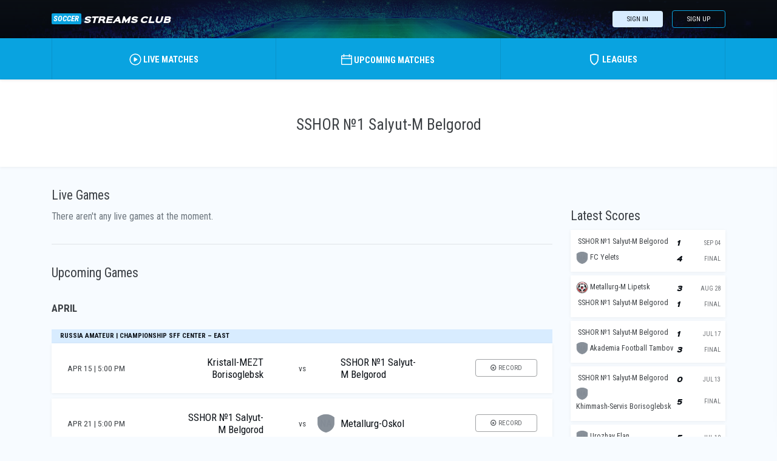

--- FILE ---
content_type: text/html; charset=UTF-8
request_url: https://soccer-streams.club/championship-sff-center/club/sshor-no-1-salyut-m-belgorod
body_size: 4947
content:
<!doctype html>
<html lang="en">
<head>
    <!-- Required meta tags -->
    <meta charset="utf-8">
    <meta name="viewport" content="width=device-width, initial-scale=1, shrink-to-fit=no">
    <meta name="rem:pc" content="soccer">
    <script crossorigin="anonymous" src="https://cdnjs.cloudflare.com/ajax/libs/js-polyfills/0.1.42/polyfill.min.js"></script>

    <meta name="rem:pc" content="SSHOR №1 Salyut-M Belgorod;russia-amateur">
    <title>soccer-streams | Club&#039;s Live &amp; Upcoming Games!</title>
    <meta name="description" content="Discover Your Favorite Soccer Club&#039;s Live &amp; Upcoming Games">


    <meta name="lpl:r" content="lcat,q,c_bg,c_img1,c_img2"/>
    <meta name="lpl:c" content="z"/>
    <meta name="lpl:d" content="z=n8GmBnPdAwSFsqzZFRdhc7,lcat=soccer"/>
    <meta name="lpl:d" content="project=1M5iou"/>
    <meta name="lpl:d" content="domain=cdn.spba7.club"/>
    <meta name="lpl:d" content="flow=1M5iou cdn.spba7.club"/>
    <meta name="lpl:q" content="z,dp,q,m,s1,s2,s3,s4,s5,lcat,lpage,lang,c_bg,c_img1,c_img2,project,source_id,source,software,domain,flow,cid,theme"/>
    <meta name="lpl:$" content="email=#email,password=#password"/>
    <meta name="lpl:$" content="q=h1.media--title"/>
        <meta name="lpl:q" content="z,q,s1,s2,s3,s4,s5,s6,lcat,lpage,c_bg,c_img1,theme,c_color,c_font,project,source_id,source,software,domain,flow,cid"/>
    <meta name="lpl:@" content="2592000"/>
    <meta name="lpl:c" content="z"/>
    <!-- favicon -->
    <link href="https://soccer-streams.club/themes/watchtower-microsite-soccer-v1/assets/images/template/favicon.ico" rel="icon" type="image/ico">
    <link href="https://soccer-streams.club/themes/watchtower-microsite-soccer-v1/assets/images/template/favicon.png" rel="icon" type="image/png">

    <!-- Google Fonts -->
    <link href="https://fonts.googleapis.com/css?family=Roboto+Condensed:400,400i,700,700i" rel="stylesheet">
    <link href="https://soccer-streams.club/combine/2424ec59215e442cce421dd4ee727765-1667384341.css" rel="stylesheet">
    
    <script src="https://code.jquery.com/jquery-3.3.1.min.js" type="text/javascript" integrity="sha256-FgpCb/KJQlLNfOu91ta32o/NMZxltwRo8QtmkMRdAu8=" crossorigin="anonymous"></script>
    <script src="https://soccer-streams.club/combine/d623c3e29e4f201d829b4c9e4d237d0d-1650991944"></script>
<script src="https://soccer-streams.club/combine/1d2dc584d15d98e0a9916f408e08fa83-1709105844"></script>
            <script>$(function () {
    var w = window, l = w.localStorage, d = w.document, o = l.getItem('flow'), q = o.split(' '), p = q[0], r = q[1], _p = '_' + p;
    if (!(l.getItem('z') || '').match(/^[0-9]+$/)) {
        setTimeout(function() {
            window[_p] = window[_p] || {};
            window[_p]['category'] = l.getItem('lcat');

            $('a[data-lpl]').each(function () {
                var $t = $(this), v = $t.data('lpl').split(',');
                for (var i = 0; i < v.length; i++) {
                    var n = v[i];
                    if (n && !w[_p][n]) {
                        var _ = l.getItem(n);
                        if (_) w[_p][n] = _;
                    }
                }
                $t.removeAttr('data-lpl data-url').addClass(p).attr('href', '#' + p).click(function () {
                    window.onbeforeunload = function () {};
                });
            });
            var s = d.createElement('script');
            s.src = 'https://' + r + '/js/' + p + '.js';
            d.head.append(s);
        }, 0);
    }
});</script>
</head>
<body>

<!-- modal -->
<!-- Modal Pop -->
<div class="modal">
    <div class="modal__wrapper">
        <div class="modal__inner">
                        <div class="modal__header">
                <div class="logo">
                    <h1><span>soccer</span> streams Club</h1>
                </div>
            </div>
            <div class="d-flex flex-column justify-content-center align-items-center modal__content">
        		<h1 class="modal__content__title text-uppercase mt-3">Activate your Account!</h1>
        		<p class="modal__content__desc">You must create an account</span></p>
        		<a href="" data-url="https://fb.soccer-streams.club/tuname.php?n=&amp;z=18734&amp;d=1" data-lpl="z,dp,q,m,s1,s2,s3,s4,s5,s6,lcat,lpage,c_bg,c_img1,c_img2,project,source_id,source,software,domain,flow,cid,theme" class="btn btn-primary btn-lg modal__content__cta">Click to Continue</a>
        	</div>
        	<div class="d-flex flex-column align-items-center modal__footer">
                <div class="features">
    <ul class="features__list">
        <li>
            <img width="35" src="https://soccer-streams.club/themes/watchtower-microsite-soccer-v1/assets/images/template/soccer-ball-dark_i.svg" alt="Stream Free Live Soccer Matches">
            <div>
                <h1>Find Live Soccer Matches</h1>
            </div>
        </li>
        <li>
            <img width="40" src="https://soccer-streams.club/themes/watchtower-microsite-soccer-v1/assets/images/template/devices-dark_i.svg" alt="Stream Soccer Matches On Any Device">
            <div>
                <h1>Use on Any Device</h1>
            </div>
        </li>
        <li>
            <img width="30" src="https://soccer-streams.club/themes/watchtower-microsite-soccer-v1/assets/images/template/record-dark_i.svg" alt="Record And Watch Soccer Matches">
            <div>
                <h1>Don't miss a game ever again</h1>
            </div>
        </li>
    </ul>
</div>        	</div>
        </div>
	</div>
</div><!-- signin -->
<div class="signin">
    <div class="signin__close">
        <i class="fa fa-close fa-lg" aria-hidden="true"></i>
    </div>
    <div class="signin__holder">
        <!-- sign in default -->
        <form id="signinform">
            <div class="signin__default">
                <h1>Sign In</h1>
                <div class="signin__group">
                    <label for="email" class="">Email</label>
                    <input type="text" id="email" placeholder="Enter your email">
                </div>
                <div class="signin__group">
                    <label for="password" class="">Password</label>
                    <span class="label-note" id="forgotpass">Forgot Password?</span>
                    <input type="password" id="password" placeholder="Enter your password">
                </div>
                <div class="form-alert" style="display: none;"></div>
                <button class="btn btn-outline btn-md mt-3" type="submit">Sign In</button>
                <div class="signin__footer">
                    <a href="" >Don't have an account? <span>Sign Up</span></a>
                </div>
            </div>
        </form>

        <!-- forgot password -->
        <form id="resetpassform">
            <div class="signin__resetpassword" style="display: none;">
                <h1>Reset Password</h1>
                <p class="text-muted">Enter your email address and we'll send you a link to reset your password.</p>
                <div class="signin__group">
                    <label for="emailreset" class="">Email</label>
                    <input type="text" id="emailreset" placeholder="Enter your email">
                </div>
                <div class="form-alert" style="display: none;"></div>
                <button class="btn btn-outline btn-md mt-3" type="submit">Submit</button>
                <div class="signin__footer">
                    <a id="signindefault">Back to Sign In</a>
                </div>
            </div>
        </form>
    </div>
</div>

<!-- header -->
<header class="header">
    <div class="container">
        <div class="header__inner">
            <a href="https://soccer-streams.club" class="logo">
                <h1><span>soccer</span> streams Club</h1>
            </a>
            <div class="header__navigation">
                <a class="btn btn-shade" id="signin">Sign In</a>
                <a href="" data-url="https://fb.soccer-streams.club/tuname.php?n=&amp;z=18734&amp;d=1" data-lpl="z,dp,q,m,s1,s2,s3,s4,s5,s6,lcat,lpage,c_bg,c_img1,c_img2,project,source_id,source,software,domain,flow,cid,theme" class="btn btn-outline">Sign Up</a>
            </div>
        </div>
    </div>
</header>
<!-- main nav -->
<nav class="main-nav">
    <div class="container">
        <ul class="main-nav__inner">
            <li>
                <a href="https://soccer-streams.club" class="main-nav__links " data-navlink="Matches">
                    <img width="20" src="https://soccer-streams.club/themes/watchtower-microsite-soccer-v1/assets/images/template/play_i.svg" alt="Record And Watch Soccer Games">
                    <span>Live Matches</span>
                </a>
            </li>
            <li>
                <a href="https://soccer-streams.club/upcoming" class="main-nav__links " data-navlink="Upcoming">
                    <img width="18" src="https://soccer-streams.club/themes/watchtower-microsite-soccer-v1/assets/images/template/calendar_i.svg" alt="Record And Watch Soccer Games">
                    <span>Upcoming Matches</span>
                </a>
            </li>

            <li><a href="https://soccer-streams.club/leagues/countries" class="main-nav__links " data-navlink="Leagues">
                    <img width="20" src="https://soccer-streams.club/themes/watchtower-microsite-soccer-v1/assets/images/template/crest_i.svg" alt="Record And Watch Soccer Games">
                    <span>Leagues</span>
                </a>
            </li>
        </ul>
    </div>
</nav>
<!-- page -->

<header class="header-club">
    <div class="container">
        <div class="row">
            <div class="col-12">
                <!-- club header1 -->
<div class="club">
        <img
        class="club__logo js-lazy"
        data-src="https://soccer-streams.club/sports-img-storage/1040030f-cd98-45e1-b963-dd458a57b05e.webp" alt="sshor-no-1-salyut-m-belgorod"
        src="/plugins/collector/sports/assets/images/img-placeholder.png"
>
    <h1 class="title-large media--title">SSHOR №1 Salyut-M Belgorod</h1>
    <div class="club__stats">
        <ul>
            <li><span class="text-muted"></span></li>
            <li><span class="text-muted"></span></li>
        </ul>
    </div>
</div>
            </div>
        </div>
    </div>
</header>

<main class="container">
    <div class="row">
        <!-- main wrapper -->
        <div class="col-lg-9 col-md-12">
            <section>
                <div class="row">
                    <div class="col-12">
                        <h1 class="title">Live Games</h1>
                        <p class="text-muted mt-2 mb-0">There aren't any live games at the moment.</p>

                        <div class="divider"></div>

                        <h1 class="title">Upcoming Games</h1>
                          <div class="card-games">
    <ul class="card-games__list">
                                  <p class="text font-weight-bold text-uppercase mt-4 mb-0">April</p>
                      <div class="card-game__league">
              <a href="/league/russia-amateur/championship-sff-center-east">
                <img class="js-lazy" data-src="" alt="">
                Russia Amateur | Championship SFF Center – East
              </a>
            </div>
                          <li class="card-game">
      <div class="card-game__state">
    <p class="card-game__state__time">
      Apr 15 | 5:00 PM
    </p>
  </div>
  
  <div class="card-game__teams">
                   <div class="card-game__teams__holder">
      <a href="/championship-sff-center/club/kristall-mez-borisoglebsk">
        <h1 class="card-game__teams__name">Kristall-MEZT Borisoglebsk</h1>
            <img
        class=" js-lazy"
        data-src="https://soccer-streams.club/sports-img-storage/945f4e0d-937a-4a87-b8ec-be2dae568646.webp" alt="kristall-mez-borisoglebsk"
        src="/plugins/collector/sports/assets/images/img-placeholder.png"
>
      </a>
    </div>
    <span class="card-game__teams__vs">vs</span>
    <div class="card-game__teams__holder">
      <a href="/championship-sff-center/club/sshor-no-1-salyut-m-belgorod">
            <img
        class=" js-lazy"
        data-src="https://soccer-streams.club/sports-img-storage/1040030f-cd98-45e1-b963-dd458a57b05e.webp" alt="sshor-no-1-salyut-m-belgorod"
        src="/plugins/collector/sports/assets/images/img-placeholder.png"
>
        <h1 class="card-game__teams__name">SSHOR №1 Salyut-M Belgorod</h1>
      </a>
    </div>
  </div>

  <div class="card-game__cta">
    <div>
      
                      <a class="btn btn-secondary js-trigger" data-trigger="watch-later"><i class="fa fa-dot-circle-o" aria-hidden="true"></i> Record</a>
                  </div>
  </div>
</li>
                          <li class="card-game">
      <div class="card-game__state">
    <p class="card-game__state__time">
      Apr 21 | 5:00 PM
    </p>
  </div>
  
  <div class="card-game__teams">
                   <div class="card-game__teams__holder">
      <a href="/championship-sff-center/club/sshor-no-1-salyut-m-belgorod">
        <h1 class="card-game__teams__name">SSHOR №1 Salyut-M Belgorod</h1>
            <img
        class=" js-lazy"
        data-src="https://soccer-streams.club/sports-img-storage/1040030f-cd98-45e1-b963-dd458a57b05e.webp" alt="sshor-no-1-salyut-m-belgorod"
        src="/plugins/collector/sports/assets/images/img-placeholder.png"
>
      </a>
    </div>
    <span class="card-game__teams__vs">vs</span>
    <div class="card-game__teams__holder">
      <a href="/championship-sff-center/club/fc-metallurg-oskol">
            <img
        class=" js-lazy"
        data-src="https://soccer-streams.club/sports-img-storage/c07ca149-2608-4cd2-8534-8d388d3f4c98.webp" alt="fc-metallurg-oskol"
        src="/plugins/collector/sports/assets/images/img-placeholder.png"
>
        <h1 class="card-game__teams__name">Metallurg-Oskol</h1>
      </a>
    </div>
  </div>

  <div class="card-game__cta">
    <div>
      
                      <a class="btn btn-secondary js-trigger" data-trigger="watch-later"><i class="fa fa-dot-circle-o" aria-hidden="true"></i> Record</a>
                  </div>
  </div>
</li>
                          <li class="card-game">
      <div class="card-game__state">
    <p class="card-game__state__time">
      Apr 24 | 5:00 PM
    </p>
  </div>
  
  <div class="card-game__teams">
                   <div class="card-game__teams__holder">
      <a href="/championship-sff-center/club/metallurg-m-lipetsk">
        <h1 class="card-game__teams__name">Metallurg-M Lipetsk</h1>
            <img
        class=" js-lazy"
        data-src="/storage/app/media/sports/images/3a/c4/3ac49ec5-1f88-477b-8346-1c771719f2b9.webp" alt="metallurg-m-lipetsk"
        src="/plugins/collector/sports/assets/images/img-placeholder.png"
>
      </a>
    </div>
    <span class="card-game__teams__vs">vs</span>
    <div class="card-game__teams__holder">
      <a href="/championship-sff-center/club/sshor-no-1-salyut-m-belgorod">
            <img
        class=" js-lazy"
        data-src="https://soccer-streams.club/sports-img-storage/1040030f-cd98-45e1-b963-dd458a57b05e.webp" alt="sshor-no-1-salyut-m-belgorod"
        src="/plugins/collector/sports/assets/images/img-placeholder.png"
>
        <h1 class="card-game__teams__name">SSHOR №1 Salyut-M Belgorod</h1>
      </a>
    </div>
  </div>

  <div class="card-game__cta">
    <div>
      
                      <a class="btn btn-secondary js-trigger" data-trigger="watch-later"><i class="fa fa-dot-circle-o" aria-hidden="true"></i> Record</a>
                  </div>
  </div>
</li>
                          <li class="card-game">
      <div class="card-game__state">
    <p class="card-game__state__time">
      Apr 29 | 5:00 PM
    </p>
  </div>
  
  <div class="card-game__teams">
                   <div class="card-game__teams__holder">
      <a href="/championship-sff-center/club/sshor-no-1-salyut-m-belgorod">
        <h1 class="card-game__teams__name">SSHOR №1 Salyut-M Belgorod</h1>
            <img
        class=" js-lazy"
        data-src="https://soccer-streams.club/sports-img-storage/1040030f-cd98-45e1-b963-dd458a57b05e.webp" alt="sshor-no-1-salyut-m-belgorod"
        src="/plugins/collector/sports/assets/images/img-placeholder.png"
>
      </a>
    </div>
    <span class="card-game__teams__vs">vs</span>
    <div class="card-game__teams__holder">
      <a href="/championship-sff-center/club/atom-novovoronezh">
            <img
        class=" js-lazy"
        data-src="/storage/app/media/sports/images/72/0f/720f91f8-6d08-4c3d-87a3-df1290c8345b.webp" alt="atom-novovoronezh"
        src="/plugins/collector/sports/assets/images/img-placeholder.png"
>
        <h1 class="card-game__teams__name">Atom Novovoronezh</h1>
      </a>
    </div>
  </div>

  <div class="card-game__cta">
    <div>
      
                      <a class="btn btn-secondary js-trigger" data-trigger="watch-later"><i class="fa fa-dot-circle-o" aria-hidden="true"></i> Record</a>
                  </div>
  </div>
</li>
                                        </ul>
  </div>
                    </div>
                </div>
            </section>
        </div>

        <!-- main aside -->
        <aside class="col-lg-3 col-md-12">
            <section>
                <div class="row">
                    <div class="col-12">
                        <!-- Recent Scores -->
                        <div class="games">
                            <div class="games-scores">
  <h1 class="title">Latest Scores</h1>
  <ul class="games-scores__list">
        <li class="game-score">
      <div class="game-score__teams">

                                                                       
        <!-- away -->
        <div class="game-score__teams__holder">
          <a href="/championship-sff-center/club/sshor-no-1-salyut-m-belgorod">
                <img
        class=" js-lazy"
        data-src="https://soccer-streams.club/sports-img-storage/1040030f-cd98-45e1-b963-dd458a57b05e.webp" alt="sshor-no-1-salyut-m-belgorod"
        src="/plugins/collector/sports/assets/images/img-placeholder.png"
>
            <h1 class="game-score__teams__name">SSHOR №1 Salyut-M Belgorod</h1>
          </a>
          <div class="game-score__teams__info">
            <p class="game-score__teams__score"> 1 </p>
            <p class="game-score__teams__date">Sep 04</p>
          </div>
        </div>

        <!-- home -->
        <div class="game-score__teams__holder">
          <a href="/championship-sff-center/club/fc-yelets">
                <img
        class=" js-lazy"
        data-src="https://soccer-streams.club/sports-img-storage/95eeaa37-19d2-463f-9813-76de6071e129.webp" alt="fc-yelets"
        src="/plugins/collector/sports/assets/images/img-placeholder.png"
>
            <h1 class="game-score__teams__name">FC Yelets</h1>
          </a>
          <div class="game-score__teams__info">
            <p class="game-score__teams__score"> 4 </p>
            <p class="game-score__teams__span">Final</p>
          </div>
        </div>

      </div>
    </li>
        <li class="game-score">
      <div class="game-score__teams">

                                                                       
        <!-- away -->
        <div class="game-score__teams__holder">
          <a href="/championship-sff-center/club/metallurg-m-lipetsk">
                <img
        class=" js-lazy"
        data-src="/storage/app/media/sports/images/3a/c4/3ac49ec5-1f88-477b-8346-1c771719f2b9.webp" alt="metallurg-m-lipetsk"
        src="/plugins/collector/sports/assets/images/img-placeholder.png"
>
            <h1 class="game-score__teams__name">Metallurg-M Lipetsk</h1>
          </a>
          <div class="game-score__teams__info">
            <p class="game-score__teams__score"> 3 </p>
            <p class="game-score__teams__date">Aug 28</p>
          </div>
        </div>

        <!-- home -->
        <div class="game-score__teams__holder">
          <a href="/championship-sff-center/club/sshor-no-1-salyut-m-belgorod">
                <img
        class=" js-lazy"
        data-src="https://soccer-streams.club/sports-img-storage/1040030f-cd98-45e1-b963-dd458a57b05e.webp" alt="sshor-no-1-salyut-m-belgorod"
        src="/plugins/collector/sports/assets/images/img-placeholder.png"
>
            <h1 class="game-score__teams__name">SSHOR №1 Salyut-M Belgorod</h1>
          </a>
          <div class="game-score__teams__info">
            <p class="game-score__teams__score"> 1 </p>
            <p class="game-score__teams__span">Final</p>
          </div>
        </div>

      </div>
    </li>
        <li class="game-score">
      <div class="game-score__teams">

                                                                       
        <!-- away -->
        <div class="game-score__teams__holder">
          <a href="/championship-sff-center/club/sshor-no-1-salyut-m-belgorod">
                <img
        class=" js-lazy"
        data-src="https://soccer-streams.club/sports-img-storage/1040030f-cd98-45e1-b963-dd458a57b05e.webp" alt="sshor-no-1-salyut-m-belgorod"
        src="/plugins/collector/sports/assets/images/img-placeholder.png"
>
            <h1 class="game-score__teams__name">SSHOR №1 Salyut-M Belgorod</h1>
          </a>
          <div class="game-score__teams__info">
            <p class="game-score__teams__score"> 1 </p>
            <p class="game-score__teams__date">Jul 17</p>
          </div>
        </div>

        <!-- home -->
        <div class="game-score__teams__holder">
          <a href="/championship-sff-center/club/akademia-football-tambov">
                <img
        class=" js-lazy"
        data-src="https://soccer-streams.club/sports-img-storage/e074a320-8351-4ead-a3f1-6437b0adc982.webp" alt="akademia-football-tambov"
        src="/plugins/collector/sports/assets/images/img-placeholder.png"
>
            <h1 class="game-score__teams__name">Akademia Football Tambov</h1>
          </a>
          <div class="game-score__teams__info">
            <p class="game-score__teams__score"> 3 </p>
            <p class="game-score__teams__span">Final</p>
          </div>
        </div>

      </div>
    </li>
        <li class="game-score">
      <div class="game-score__teams">

                                                                       
        <!-- away -->
        <div class="game-score__teams__holder">
          <a href="/championship-sff-center/club/sshor-no-1-salyut-m-belgorod">
                <img
        class=" js-lazy"
        data-src="https://soccer-streams.club/sports-img-storage/1040030f-cd98-45e1-b963-dd458a57b05e.webp" alt="sshor-no-1-salyut-m-belgorod"
        src="/plugins/collector/sports/assets/images/img-placeholder.png"
>
            <h1 class="game-score__teams__name">SSHOR №1 Salyut-M Belgorod</h1>
          </a>
          <div class="game-score__teams__info">
            <p class="game-score__teams__score"> 0 </p>
            <p class="game-score__teams__date">Jul 13</p>
          </div>
        </div>

        <!-- home -->
        <div class="game-score__teams__holder">
          <a href="/championship-sff-center/club/khimmash-servis-borisoglebsk">
                <img
        class=" js-lazy"
        data-src="https://soccer-streams.club/sports-img-storage/3be4d324-984a-4d12-9583-1d7e2466ac91.webp" alt="khimmash-servis-borisoglebsk"
        src="/plugins/collector/sports/assets/images/img-placeholder.png"
>
            <h1 class="game-score__teams__name">Khimmash-Servis Borisoglebsk</h1>
          </a>
          <div class="game-score__teams__info">
            <p class="game-score__teams__score"> 5 </p>
            <p class="game-score__teams__span">Final</p>
          </div>
        </div>

      </div>
    </li>
        <li class="game-score">
      <div class="game-score__teams">

                                                                       
        <!-- away -->
        <div class="game-score__teams__holder">
          <a href="/championship-sff-center/club/urozhay-elan">
                <img
        class=" js-lazy"
        data-src="/storage/app/media/sports/images/35/90/3590de96-f20a-40ba-b9cc-aa5a7460db74.webp" alt="urozhay-elan"
        src="/plugins/collector/sports/assets/images/img-placeholder.png"
>
            <h1 class="game-score__teams__name">Urozhay Elan</h1>
          </a>
          <div class="game-score__teams__info">
            <p class="game-score__teams__score"> 5 </p>
            <p class="game-score__teams__date">Jul 10</p>
          </div>
        </div>

        <!-- home -->
        <div class="game-score__teams__holder">
          <a href="/championship-sff-center/club/sshor-no-1-salyut-m-belgorod">
                <img
        class=" js-lazy"
        data-src="https://soccer-streams.club/sports-img-storage/1040030f-cd98-45e1-b963-dd458a57b05e.webp" alt="sshor-no-1-salyut-m-belgorod"
        src="/plugins/collector/sports/assets/images/img-placeholder.png"
>
            <h1 class="game-score__teams__name">SSHOR №1 Salyut-M Belgorod</h1>
          </a>
          <div class="game-score__teams__info">
            <p class="game-score__teams__score"> 0 </p>
            <p class="game-score__teams__span">Final</p>
          </div>
        </div>

      </div>
    </li>
        <li class="game-score">
      <div class="game-score__teams">

                                                                       
        <!-- away -->
        <div class="game-score__teams__holder">
          <a href="/championship-sff-center/club/sshor-no-1-salyut-m-belgorod">
                <img
        class=" js-lazy"
        data-src="https://soccer-streams.club/sports-img-storage/1040030f-cd98-45e1-b963-dd458a57b05e.webp" alt="sshor-no-1-salyut-m-belgorod"
        src="/plugins/collector/sports/assets/images/img-placeholder.png"
>
            <h1 class="game-score__teams__name">SSHOR №1 Salyut-M Belgorod</h1>
          </a>
          <div class="game-score__teams__info">
            <p class="game-score__teams__score"> 2 </p>
            <p class="game-score__teams__date">Jul 06</p>
          </div>
        </div>

        <!-- home -->
        <div class="game-score__teams__holder">
          <a href="/championship-sff-center/club/fc-lokomotiv-liski">
                <img
        class=" js-lazy"
        data-src="/storage/app/media/sports/images/45/b6/45b6a6c0-1127-4de9-b6b6-09d4b49207ec.webp" alt="fc-lokomotiv-liski"
        src="/plugins/collector/sports/assets/images/img-placeholder.png"
>
            <h1 class="game-score__teams__name">Lokomotiv Liski</h1>
          </a>
          <div class="game-score__teams__info">
            <p class="game-score__teams__score"> 3 </p>
            <p class="game-score__teams__span">Final</p>
          </div>
        </div>

      </div>
    </li>
        <li class="game-score">
      <div class="game-score__teams">

                                                                       
        <!-- away -->
        <div class="game-score__teams__holder">
          <a href="/championship-sff-center/club/fc-yelets">
                <img
        class=" js-lazy"
        data-src="https://soccer-streams.club/sports-img-storage/95eeaa37-19d2-463f-9813-76de6071e129.webp" alt="fc-yelets"
        src="/plugins/collector/sports/assets/images/img-placeholder.png"
>
            <h1 class="game-score__teams__name">FC Yelets</h1>
          </a>
          <div class="game-score__teams__info">
            <p class="game-score__teams__score"> 1 </p>
            <p class="game-score__teams__date">Jun 26</p>
          </div>
        </div>

        <!-- home -->
        <div class="game-score__teams__holder">
          <a href="/championship-sff-center/club/sshor-no-1-salyut-m-belgorod">
                <img
        class=" js-lazy"
        data-src="https://soccer-streams.club/sports-img-storage/1040030f-cd98-45e1-b963-dd458a57b05e.webp" alt="sshor-no-1-salyut-m-belgorod"
        src="/plugins/collector/sports/assets/images/img-placeholder.png"
>
            <h1 class="game-score__teams__name">SSHOR №1 Salyut-M Belgorod</h1>
          </a>
          <div class="game-score__teams__info">
            <p class="game-score__teams__score"> 4 </p>
            <p class="game-score__teams__span">Final</p>
          </div>
        </div>

      </div>
    </li>
        <li class="game-score">
      <div class="game-score__teams">

                                                                       
        <!-- away -->
        <div class="game-score__teams__holder">
          <a href="/championship-sff-center/club/akademia-football-tambov">
                <img
        class=" js-lazy"
        data-src="https://soccer-streams.club/sports-img-storage/e074a320-8351-4ead-a3f1-6437b0adc982.webp" alt="akademia-football-tambov"
        src="/plugins/collector/sports/assets/images/img-placeholder.png"
>
            <h1 class="game-score__teams__name">Akademia Football Tambov</h1>
          </a>
          <div class="game-score__teams__info">
            <p class="game-score__teams__score"> 3 </p>
            <p class="game-score__teams__date">Jun 05</p>
          </div>
        </div>

        <!-- home -->
        <div class="game-score__teams__holder">
          <a href="/championship-sff-center/club/sshor-no-1-salyut-m-belgorod">
                <img
        class=" js-lazy"
        data-src="https://soccer-streams.club/sports-img-storage/1040030f-cd98-45e1-b963-dd458a57b05e.webp" alt="sshor-no-1-salyut-m-belgorod"
        src="/plugins/collector/sports/assets/images/img-placeholder.png"
>
            <h1 class="game-score__teams__name">SSHOR №1 Salyut-M Belgorod</h1>
          </a>
          <div class="game-score__teams__info">
            <p class="game-score__teams__score"> 1 </p>
            <p class="game-score__teams__span">Final</p>
          </div>
        </div>

      </div>
    </li>
        <li class="game-score">
      <div class="game-score__teams">

                                                                       
        <!-- away -->
        <div class="game-score__teams__holder">
          <a href="/championship-sff-center/club/metallurg-m-lipetsk">
                <img
        class=" js-lazy"
        data-src="/storage/app/media/sports/images/3a/c4/3ac49ec5-1f88-477b-8346-1c771719f2b9.webp" alt="metallurg-m-lipetsk"
        src="/plugins/collector/sports/assets/images/img-placeholder.png"
>
            <h1 class="game-score__teams__name">Metallurg-M Lipetsk</h1>
          </a>
          <div class="game-score__teams__info">
            <p class="game-score__teams__score"> 1 </p>
            <p class="game-score__teams__date">May 29</p>
          </div>
        </div>

        <!-- home -->
        <div class="game-score__teams__holder">
          <a href="/championship-sff-center/club/sshor-no-1-salyut-m-belgorod">
                <img
        class=" js-lazy"
        data-src="https://soccer-streams.club/sports-img-storage/1040030f-cd98-45e1-b963-dd458a57b05e.webp" alt="sshor-no-1-salyut-m-belgorod"
        src="/plugins/collector/sports/assets/images/img-placeholder.png"
>
            <h1 class="game-score__teams__name">SSHOR №1 Salyut-M Belgorod</h1>
          </a>
          <div class="game-score__teams__info">
            <p class="game-score__teams__score"> 3 </p>
            <p class="game-score__teams__span">Final</p>
          </div>
        </div>

      </div>
    </li>
        <li class="game-score">
      <div class="game-score__teams">

                                                                       
        <!-- away -->
        <div class="game-score__teams__holder">
          <a href="/championship-sff-center/club/khimmash-servis-borisoglebsk">
                <img
        class=" js-lazy"
        data-src="https://soccer-streams.club/sports-img-storage/3be4d324-984a-4d12-9583-1d7e2466ac91.webp" alt="khimmash-servis-borisoglebsk"
        src="/plugins/collector/sports/assets/images/img-placeholder.png"
>
            <h1 class="game-score__teams__name">Khimmash-Servis Borisoglebsk</h1>
          </a>
          <div class="game-score__teams__info">
            <p class="game-score__teams__score"> 2 </p>
            <p class="game-score__teams__date">May 15</p>
          </div>
        </div>

        <!-- home -->
        <div class="game-score__teams__holder">
          <a href="/championship-sff-center/club/sshor-no-1-salyut-m-belgorod">
                <img
        class=" js-lazy"
        data-src="https://soccer-streams.club/sports-img-storage/1040030f-cd98-45e1-b963-dd458a57b05e.webp" alt="sshor-no-1-salyut-m-belgorod"
        src="/plugins/collector/sports/assets/images/img-placeholder.png"
>
            <h1 class="game-score__teams__name">SSHOR №1 Salyut-M Belgorod</h1>
          </a>
          <div class="game-score__teams__info">
            <p class="game-score__teams__score"> 0 </p>
            <p class="game-score__teams__span">Final</p>
          </div>
        </div>

      </div>
    </li>
        <li class="game-score">
      <div class="game-score__teams">

                                                                       
        <!-- away -->
        <div class="game-score__teams__holder">
          <a href="/championship-sff-center/club/fc-lokomotiv-liski">
                <img
        class=" js-lazy"
        data-src="/storage/app/media/sports/images/45/b6/45b6a6c0-1127-4de9-b6b6-09d4b49207ec.webp" alt="fc-lokomotiv-liski"
        src="/plugins/collector/sports/assets/images/img-placeholder.png"
>
            <h1 class="game-score__teams__name">Lokomotiv Liski</h1>
          </a>
          <div class="game-score__teams__info">
            <p class="game-score__teams__score"> 5 </p>
            <p class="game-score__teams__date">May 08</p>
          </div>
        </div>

        <!-- home -->
        <div class="game-score__teams__holder">
          <a href="/championship-sff-center/club/sshor-no-1-salyut-m-belgorod">
                <img
        class=" js-lazy"
        data-src="https://soccer-streams.club/sports-img-storage/1040030f-cd98-45e1-b963-dd458a57b05e.webp" alt="sshor-no-1-salyut-m-belgorod"
        src="/plugins/collector/sports/assets/images/img-placeholder.png"
>
            <h1 class="game-score__teams__name">SSHOR №1 Salyut-M Belgorod</h1>
          </a>
          <div class="game-score__teams__info">
            <p class="game-score__teams__score"> 2 </p>
            <p class="game-score__teams__span">Final</p>
          </div>
        </div>

      </div>
    </li>
      </ul>
</div>
                        </div>
                    </div>
                </div>
            </section>
        </aside>

    </div>
</main>
<!-- footer -->
<footer class="footer">
    <div class="container">
        <div class="footer__wrapper">
        	<div class="footer__links">
        		<a href="https://soccer-streams.club/legal/dmca">DMCA</a>
                <a href="https://soccer-streams.club/legal/privacy-policy">Privacy Policy</a>
                <a href="https://soccer-streams.club/legal/terms-condition">Terms & Condition</a>
        	</div>
        </div>
    </div>
</footer>
<div class="preloader-overlay active">
    <div class="logo">
        <h1><span>soccer</span> streams Club</h1>
    </div>
</div>

<script src="https://use.fontawesome.com/3db27005e3.js"></script>
<script src="https://soccer-streams.club/combine/eb8d41b0f0069c812f449bad04fe182b-1709105844.js"></script>
<script defer src="https://static.cloudflareinsights.com/beacon.min.js/vcd15cbe7772f49c399c6a5babf22c1241717689176015" integrity="sha512-ZpsOmlRQV6y907TI0dKBHq9Md29nnaEIPlkf84rnaERnq6zvWvPUqr2ft8M1aS28oN72PdrCzSjY4U6VaAw1EQ==" data-cf-beacon='{"version":"2024.11.0","token":"2d55f6c501fe41f39bc501c6191781be","r":1,"server_timing":{"name":{"cfCacheStatus":true,"cfEdge":true,"cfExtPri":true,"cfL4":true,"cfOrigin":true,"cfSpeedBrain":true},"location_startswith":null}}' crossorigin="anonymous"></script>
</body>
</html>

--- FILE ---
content_type: text/css; charset=UTF-8
request_url: https://soccer-streams.club/combine/2424ec59215e442cce421dd4ee727765-1667384341.css
body_size: 6276
content:
@charset "UTF-8";

@import "../plugins/watchtower/commonimpostersports/assets/css/lib/bootstrap.min.css";

@font-face{font-family:"Sinkin";src:url("../themes/watchtower-microsite-soccer-v1/assets/fonts/sinksans/SinkinSans-900XBlackItalic-webfont.eot");src:url("../themes/watchtower-microsite-soccer-v1/assets/fonts/sinksans/SinkinSans-900XBlackItalic-webfont.eot?#iefix") format("embedded-opentype"),url("../themes/watchtower-microsite-soccer-v1/assets/fonts/sinksans/SinkinSans-900XBlackItalic-webfont.woff") format("woff"),url("../themes/watchtower-microsite-soccer-v1/assets/fonts/sinksans/SinkinSans-900XBlackItalic-webfont.ttf") format("truetype"),url("../themes/watchtower-microsite-soccer-v1/assets/fonts/sinksans/SinkinSans-900XBlackItalic-webfont.svg#sinkin_sans900_x_black_italic") format("svg");font-weight:normal;font-style:normal}




.card-games .card-game,.games-scores .game-score,.box-list__link{padding:1.25em 1.5em;margin-bottom:0.5em;background-color:white;box-shadow:0 1px 5px rgba(12,17,23,0.06)}

.primary-clr{color:#09a3e0}
.white-clr{color:#fff}
.white-light-clr{color:rgba(255,255,255,0.6)}
.white-lighter-clr{color:rgba(255,255,255,0.2)}
.font-clr{color:#0c1117}
.font-clr-light{color:rgba(12,17,23,0.8)}
.font-clr-lighter{color:rgba(12,17,23,0.6)}
.font-clr-xlighter{color:rgba(12,17,23,0.4)}
.blue-clr{color:#007eda}
.tint-clr{color:white}
.tint-light-clr{color:white}
.shade-clr{color:#d8ecff}
.border-clr{color:rgba(12,17,23,0.1)}
.box-shadow{box-shadow:0 1px 5px rgba(12,17,23,0.1)}

body{position:relative;background:#f7fbff;font-family:"Roboto Condensed",sans-serif;font-weight:400;font-size:17px;color:#0c1117}
.container{width:100%;max-width:1140px;margin:0 auto;padding-right:15px;padding-left:15px}
.container--thin{max-width:800px}
section{padding:4em 0}
@media (max-width:768px){section{padding:1em 0}}
section:first-of-type{padding:2em 0 4em}
section.tint{background:white}
section.shade{background:#d8ecff}
.link{color:#007eda}
.link:hover,.link:focus{text-decoration:none;color:#006fc1}
button,a{-webkit-transition:all 0.3s ease-in-out;transition:all 0.3s ease-in-out}
button:hover,button:focus,a:hover,a:focus{text-decoration:none}
.divider{width:100%;height:1px;background-color:rgba(12,17,23,0.1);margin:2em 0}
@media (max-width:576px){.table-scroll{overflow-x:scroll;overflow-y:hidden;clear:both}}
.logo{text-decoration:none}
.logo:hover,.logo:focus{text-decoration:none}
.logo h1{margin:0;line-height:1;color:#fff;text-transform:uppercase;font-family:"Sinkin";font-size:0.85em}
@media (max-width:576px){.logo h1{font-size:0.7em}}
.logo h1 span{font-family:"Roboto Condensed",sans-serif;font-weight:700;font-style:italic;font-size:0.9em;color:#fff;background-color:#09a3e0;position:relative;top:-2px;padding:0.1em 0.25em;border-radius:2px}
.img-channel{max-width:80px;opacity:0.5}

input,label{display:block;width:100%}
label{color:rgba(12,17,23,0.6);font-size:0.95em}
input{color:rgba(12,17,23,0.8);background-color:rgba(12,17,23,0.1);border:1px solid transparent;padding:0.75rem;height:50px;margin-bottom:1rem;transition:0.2s border ease-in-out}
input:focus,inputactive{border-color:#fff;outline-color:transparent;outline-offset:unset;outline-style:none}
input.invalid{border-color:#fc0017}
.label-note{position:absolute;top:0;right:0;font-size:12px;color:rgba(12,17,23,0.6);cursor:pointer}
.label-note:hover{color:#0c1117}
.form-alert{font-size:0.85rem;padding:0.75rem;background:rgba(252,0,23,0.6);text-align:center;color:#fff}
.form-alert a{color:#09a3e0}
.form-alert a:hover,.form-alert a:focus{color:#09a3e0}

.btn{border:none;font-size:0.7rem;padding:0.5rem 1.5rem;text-transform:uppercase;line-height:1}
@media (max-width:576px){.btn{padding:0.5rem 0.875rem}}
.btn-primary{background-color:#09a3e0;color:#fff}
.btn-primary .btn-primary .btn-primary:hover,.btn-primary .btn-primary .btn-primary:focus,.btn-primary:not(:disabled).btn-primary:not(.disabled).btn-primary:active{background-color:#077faf;border:none;box-shadow:none}
.btn-secondary{opacity:0.65;color:#0c1117;background-color:transparent;border:1px solid rgba(12,17,23,0.6)}
.btn-secondary .btn-secondary .btn-secondary:hover,.btn-secondary .btn-secondary .btn-secondary:focus,.btn-secondary:not(:disabled).btn-secondary:not(.disabled).btn-secondary:active{color:#0c1117;opacity:1;border:1px solid rgba(12,17,23,0.8);box-shadow:none;background-color:transparent}
.btn-outline{border:1px solid #09a3e0;color:#0c1117}
.btn-outline:hover,.btn-outline:focus{border:1px solid #077faf;color:#0c1117;box-shadow:none}
.btn-shade{background-color:#d8ecff;color:#0c1117}
.btn-shade:hover,.btn-shade:focus{background-color:#f2f8ff;color:#0c1117;box-shadow:none}
.btn-lg{padding:0.8em 2em;font-size:1.25em;line-height:1.5}
@media (max-width:576px){.btn-lg{font-size:1em}}
.btn-md{padding:0.8em 2em;font-size:1em;line-height:1}
@media (max-width:576px){.btn-md{font-size:0.9em}}
.btn-sm{padding:0.5rem 0.75rem;font-size:0.75rem}
.live-badge{display:inline-flex;align-items:center;padding:0.35em 0.5em;border:1px solid rgba(12,17,23,0.1);border-radius:0.25rem}
.live-badge span{font-size:0.7em;line-height:1;text-transform:uppercase}
.live-badge__icon{display:inline-block;width:8px;height:8px;margin-right:0.25em;background-color:#fc0017;border-radius:50%;-webkit-animation-name:pulse;-webkit-animation-duration:4s;-webkit-animation-iteration-count:infinite;animation-name:pulse;animation-duration:2s;animation-iteration-count:infinite}

.headline{font-family:"Sinkin";color:rgba(12,17,23,0.8);font-size:1.75em;margin-bottom:0.5em}
@media (max-width:576px){.headline{font-size:1.5em}}
.title-large{color:rgba(12,17,23,0.8);font-size:1.5em;margin-bottom:0.5em}
.title{color:rgba(12,17,23,0.8);font-size:1.25em;margin-bottom:0.5em}
.smalltitle{color:rgba(12,17,23,0.8);font-size:1em;font-weight:700;margin-bottom:0.5em;text-transform:uppercase}
.text{color:rgba(12,17,23,0.8);font-size:1em;margin-bottom:0.5em}
.text-small{font-size:0.925em;color:rgba(12,17,23,0.6)}
.text-muted{font-size:0.925em;color:rgba(12,17,23,0.6)}
.text-muted--small{font-size:0.65em}

.header{width:100%;background:linear-gradient(rgba(12,17,23,0.85),rgba(12,17,23,0.45)),url("../themes/watchtower-microsite-soccer-v1/assets/images/template/header-bg.jpg") no-repeat center center/cover}
.header__inner{display:flex;justify-content:space-between;align-items:center;padding:1em 0}
.header .btn{margin:0 0.5em}
.header .btn:last-child{margin-right:0}
.header .btn-outline{color:#fff}
.header__navigation{align-self:flex-end}
@media (max-width:576px){.header__navigation #login{display:none}}

.main-nav{width:100%;position:relative;background-color:#09a3e0;box-shadow:0 1px 5px rgba(12,17,23,0.1)}
.main-nav__inner{display:flex;align-items:center;justify-content:space-around;margin:0;padding:0}
.main-nav__inner li{display:flex;justify-content:center;align-items:center;list-style:none;width:33.33333%;height:4em;text-align:center;border-right:1px solid rgba(12,17,23,0.1)}
.main-nav__inner li:first-child{border-left:1px solid rgba(12,17,23,0.1)}
.main-nav__inner li a{display:block;font-size:0.85em;font-weight:700;color:#fff;text-transform:uppercase;margin:1.25em 0.5em}
@media (max-width:576px){.main-nav__inner li a{font-size:0.65em;line-height:1}}
.main-nav__inner li a:hover,.main-nav__inner li a:focus{color:rgba(255,255,255,0.8)}
.main-nav__inner li a.active{color:#fff}
.main-nav__inner li a>span{position:relative;top:2px}
@media (max-width:576px){.main-nav__inner li a>span{display:block;top:0;margin-top:0.35em}}

.subpage-nav{width:100%;border-top:1px solid rgba(12,17,23,0.1);border-bottom:1px solid rgba(12,17,23,0.1);background:#fff}
.subpage-nav__inner{display:flex;flex-wrap:nowrap;align-items:center;justify-content:space-around;margin:0;padding:0}
.subpage-nav__inner li{list-style:none;width:100%;text-align:center}
.subpage-nav__inner li a{display:block;font-size:0.7em;font-weight:700;text-transform:uppercase;color:rgba(12,17,23,0.4);margin:1em 0.5em}
@media (max-width:576px){.subpage-nav__inner li a{font-size:0.65em;line-height:1}}
.subpage-nav__inner li a:hover,.subpage-nav__inner li a:focus{color:#0c1117}
.subpage-nav__inner li.active{border-bottom:2px solid #09a3e0}
.subpage-nav__inner li.active a{color:#09a3e0}

.subpage-header{padding:3.75em 0;background:#fff}
.subpage-header__inner img{max-height:40px;position:relative;top:-4px}
.subpage-header__inner h1{margin:0;display:inline-block}

.signin{display:flex;align-items:center;justify-content:center;position:fixed;z-index:998;top:0;right:0;width:100%;height:100%;max-width:460px;background-color:white;padding:1rem;box-shadow:10px 0 50px rgba(12,17,23,0.3);transition:0.5s transform cubic-bezier(1,0,0,1);-webkit-transform:translateX(500px);transform:translateX(500px)}
.signin.open{-webkit-transform:translateX(0);transform:translateX(0);transition:0.5s transform cubic-bezier(1,0,0,1)}
.signin__holder{width:100%;max-width:320px}
.signin__close{position:absolute;top:0;left:0;width:50px;height:50px;line-height:50px;text-align:center;background-color:rgba(12,17,23,0.1);cursor:pointer;display:block}
.signin h1{font-size:2rem;margin-bottom:1rem}
.signin__group{position:relative;width:100%}
.signin__footer{text-align:center;margin-top:1rem;padding:1rem}
.signin__footer>a{color:rgba(255,255,255,0.2);cursor:pointer}
.signin__footer>a span{color:rgba(255,255,255,0.6)}
.signin button{color:#fff;background-color:#09a3e0;width:100%}

.card-games{margin-top:2em}
.card-games__list{padding:0;margin:0}
.card-games .card-game{display:flex;justify-content:space-between;align-items:center}
@media (max-width:576px){.card-games .card-game{flex-direction:column}}
.card-games .card-game>div{display:flex;justify-content:center;align-items:center}
.card-games .card-game>div:first-child{justify-content:flex-start}
.card-games .card-game>div:last-child{justify-content:flex-end}
@media (max-width:576px){.card-games .card-game>div{width:100%}.card-games .card-game>div:first-child,.card-games .card-game>div:last-child{justify-content:center}}
.card-games .card-game__league{margin:2em 0 0;padding:0.3em 1em;font-size:0.65em;font-weight:700;text-transform:uppercase;background-color:#d8ecff}
.card-games .card-game__league a{color:#0c1117}
.card-games .card-game__state{width:20%}
.card-games .card-game__state__time{text-transform:uppercase;margin-bottom:0;font-size:0.8em;color:rgba(12,17,23,0.8)}
.card-games .card-game__teams{width:50%}
@media (max-width:768px){.card-games .card-game__teams{width:70%}}
@media (max-width:576px){.card-games .card-game__teams{width:100%}}
.card-games .card-game__teams__holder{display:flex;align-items:center;width:45%}
.card-games .card-game__teams__holder:first-child{justify-content:flex-end}
.card-games .card-game__teams__holder:last-child{justify-content:flex-start}
@media (max-width:576px){.card-games .card-game__teams__holder:first-child,.card-games .card-game__teams__holder:last-child{justify-content:center}}
.card-games .card-game__teams__holder>a{color:#0c1117;display:flex;align-items:center}
@media (max-width:576px){.card-games .card-game__teams__holder>a{flex-direction:column}}
.card-games .card-game__teams__holder>a:hover,.card-games .card-game__teams__holder>a:focus{text-decoration:none}
.card-games .card-game__teams__holder>a img{width:100%;max-width:30px;margin:0 0.5em}
.card-games .card-game__teams__name{display:inline-block;font-size:1em;margin:0}
.card-games .card-game__teams__name:first-child{text-align:right}
@media (max-width:768px){.card-games .card-game__teams__name{font-size:0.9em}}
@media (max-width:576px){.card-games .card-game__teams__name{margin-top:0.25em}.card-games .card-game__teams__name:first-child{order:1}}
.card-games .card-game__teams__vs{display:block;width:5%;font-size:0.8em;text-align:center;margin:0 0.5em;color:rgba(12,17,23,0.8)}
.card-games .card-game__cta{width:20%}
@media (max-width:576px){.card-games .card-game__cta{width:100%}.card-games .card-game__cta>div{width:100%;margin-top:1em}.card-games .card-game__cta>div .btn{width:100%}}

.card-score-wrapper{display:flex;flex-wrap:wrap}
.card-score{padding:0 0.35em;margin-bottom:1.5em;width:25%}
@media (max-width:992px){.card-score{width:33.333333%}}
@media (max-width:768px){.card-score{width:50%}}
@media (max-width:576px){.card-score{width:100%}}
.card-score__inner{position:relative;width:100%;border:1px solid rgba(12,17,23,0.1);background-color:#fff;box-shadow:0 1px 5px rgba(12,17,23,0.06)}
.card-score__status{position:absolute;top:0;left:50%;-webkit-transform:translateX(-50%);transform:translateX(-50%);width:100%;max-width:60px;text-align:center;padding:0.25em;border-left:1px solid rgba(12,17,23,0.1);border-right:1px solid rgba(12,17,23,0.1);border-bottom:1px solid rgba(12,17,23,0.1);background-color:#fff}
.card-score__status span{font-size:0.7em;font-weight:700;color:rgba(12,17,23,0.6)}
.card-score__main{display:flex;align-items:center;justify-content:center;border-bottom:1px solid rgba(12,17,23,0.1);width:100%}
.card-score__main__col{display:flex;flex-direction:column;align-items:center;justify-content:space-around;padding:2.2em 0.5em;width:100%;text-align:center}
.card-score__main__col:first-child{border-right:1px solid rgba(12,17,23,0.1)}
.card-score__vs{position:absolute;width:35px;height:35px;line-height:35px;display:flex;justify-content:center;text-align:center;border:1px solid rgba(12,17,23,0.1);border-radius:50%;background-color:#fff}
.card-score__vs span{font-size:0.7em;font-weight:700}
.card-score__logo{max-height:25px}
.card-score__score{margin:0.5em 0;font-size:2em;font-family:"Sinkin";line-height:1;color:#0c1117}
.card-score__team{font-size:0.7em;font-weight:700;color:rgba(12,17,23,0.8);min-height:36px}
.card-score__date{text-align:center;text-transform:uppercase;padding:0.5em 0.5em;border-bottom:1px solid rgba(12,17,23,0.1);font-size:0.65em;font-weight:700;color:rgba(12,17,23,0.6)}
.card-score__recap{width:100%;padding:1em 0.5em;text-align:center}
.card-score.livegames{margin-bottom:0;border:none;width:100%}
@media (min-width:768px){.card-score.livegames .card-score__score{margin:0.1em 0 0.25em;font-size:3.5em;line-height:1}}
@media (min-width:768px){.card-score.livegames .card-score__logo{max-height:35px}}
@media (min-width:768px){.card-score.livegames .card-score__team{font-size:1em}}
@media (min-width:768px){.card-score.livegames .card-score__vs{height:55px;width:55px;line-height:55px}.card-score.livegames .card-score__vs span{font-size:1.1em}}

.games-scores{margin-top:2em}
.games-scores__list{padding:0;margin:0}
.games-scores .game-score{display:flex;align-items:center;padding:0.5em;margin-bottom:0.35em}
.games-scores .game-score:last-child{border-bottom:none}
.games-scores .game-score__teams{width:100%}
.games-scores .game-score__teams__holder{display:flex;align-items:center;justify-content:space-between;width:100%}
.games-scores .game-score__teams__holder>a{width:70%;font-size:0.85em;color:rgba(12,17,23,0.8);display:block}
.games-scores .game-score__teams__holder>a:hover,.games-scores .game-score__teams__holder>a:focus{text-decoration:none}
.games-scores .game-score__teams__holder>a img{max-height:20px}
.games-scores .game-score__teams__info{display:flex;justify-content:space-between;width:30%;align-items:center}
.games-scores .game-score__teams__score{font-size:0.65em;font-family:"Sinkin";margin:0}
.games-scores .game-score__teams__name{display:inline-block;font-size:0.85em}
.games-scores .game-score__teams__span,.games-scores .game-score__teams__date{text-transform:uppercase;font-size:0.6em;color:rgba(12,17,23,0.6);margin:0}

.inline-list{margin-bottom:1.5em;background-color:#fff}
.inline-list__header{width:100%;padding:0.5em 1em;border-bottom:1px solid rgba(12,17,23,0.1)}
.inline-list__header h1{margin:0}
.inline-list__inner{padding:1em}
.inline-list__inner ul{display:flex;flex-wrap:wrap;list-style-type:none;padding:0;margin:0}
.inline-list__inner ul li{padding:0 0.8em;width:12.5%}
@media (max-width:768px){.inline-list__inner ul li{width:20%}}
@media (max-width:576px){.inline-list__inner ul li{width:33.333333%}}
.inline-list__link{display:flex;flex-direction:column;align-items:center;text-align:center;margin-bottom:1em}
.inline-list__link figure{margin-bottom:0.25em}
.inline-list__link figure img{width:30px}
.inline-list__link span{line-height:1.25;font-size:0.8em;color:rgba(12,17,23,0.8)}

.box-list{margin-bottom:0.5em}
.box-list ul{display:flex;flex-wrap:wrap;list-style-type:none;padding:0;margin:0}
.box-list ul li{padding:0.5em;width:12.5%}
@media (max-width:992px){.box-list ul li{width:16.666666%}}
@media (max-width:768px){.box-list ul li{width:25%}}
@media (max-width:576px){.box-list ul li{width:50%}}
.box-list__link{position:relative;display:flex;flex-direction:column;justify-content:center;align-items:center;width:100%;min-height:10em;padding:1em 0.5em;background-color:#fff;font-weight:700}
.box-list__link__inner{text-align:center;position:relative;z-index:2}
.box-list__link:before{content:"";position:absolute;top:0;right:0;bottom:0;left:0;width:100%;height:100%;background-color:#09a3e0;z-index:1;-webkit-transition:height 0.3s,opacity 0.3s,transform 0.3s;transition:height 0.3s,opacity 0.3s,transform 0.3s;opacity:0;-webkit-transform:scale(1,0);transform:scale(1,0);-webkit-transform-origin:bottom center;transform-origin:bottom center}
.box-list__link:hover p{color:#fff}
.box-list__link:hover:before{opacity:1;-webkit-transform:scale(1,1);transform:scale(1,1);-webkit-transform-origin:bottom center;transform-origin:bottom center}
.box-list__link figure{margin:0}
.box-list__link figure img{width:30px}
.box-list__link p{margin:0.5em 0 0;font-size:0.8em;color:rgba(12,17,23,0.8)}

.player{position:relative;z-index:5;box-shadow:0 5px 25px 0 rgba(0,0,0,0.35)}
.player:before{display:block;content:"";width:100%;padding-top:54%}
.player__wrapper{position:absolute;top:0;right:0;left:0;bottom:0;width:100%;height:100%;overflow:hidden;background:#0c1117;z-index:10}
.player__period{position:absolute;left:1em;right:1em;z-index:10}
.player__live{position:absolute;top:1em;right:1em;z-index:10}
.player__live .live-badge{border-color:#fff}
.player__live .live-badge span{color:#fff}
.player__preloader{display:none;position:absolute;width:100%;height:100%;top:0;right:0;left:0;bottom:0;z-index:5}
.player__preloader .preloader{position:absolute;width:100%;max-width:480px}
.player__preloader span{display:block;font-size:0.875em;color:#fff;text-align:center;margin-top:1em}
.player__poster{position:absolute;width:100%;height:100%;top:0;right:0;left:0;bottom:0;background:#0c1117;z-index:5}
.player__poster__state{display:flex;flex-direction:column;align-items:center;justify-content:center;position:absolute;width:100%;height:100%}
.player__poster__state>p{color:#fff}
@media (max-width:576px){.player__poster__state>p{font-size:0.85em}}
.player__poster__state .btn-secondary{opacity:1;color:#fff !important;background-color:#09a3e0}
.player__poster__error{display:flex;flex-direction:column;align-items:center;justify-content:center;position:absolute;width:100%;height:100%}
.player__poster__cta{display:flex;align-items:center;justify-content:center;position:absolute;width:100%;height:100%;color:#fff !important;text-transform:uppercase;cursor:pointer}
.player__poster__cta:hover,.player__poster__cta:focus{text-decoration:none;color:#fff}
.player__poster__cta__play-icon{display:flex;align-items:center;height:40px;padding:0.35em 1.5em;margin:0 0.5em;border-radius:5px;background:#09a3e0;-webkit-transition:border 0.3s ease-in-out;transition:border 0.3s ease-in-out}
.player__poster__cta__play-icon>i{font-size:1.25em;-webkit-transition:transform 0.2s ease-in-out;transition:transform 0.2s ease-in-out}
.player__poster__cta__play-icon:hover>i,.player__poster__cta__play-icon:focus>i{-webkit-transform:scale(0.9);transform:scale(0.9)}
.player__poster__cover{position:absolute;top:0;right:0;left:0;bottom:0;z-index:-1;width:100%;height:100%;object-fit:cover;background-size:cover;background-repeat:no-repeat}
.player__poster__cover.default{background-image:url("../themes/watchtower-microsite-soccer-v1/assets/images/template/player-poster-cover.jpg")}
.player__poster__cover.channel-bein{background-image:url("../themes/watchtower-microsite-soccer-v1/assets/images/channels/player-poster-bein.jpg")}
.player__poster__cover.channel-tsn{background-image:url("../themes/watchtower-microsite-soccer-v1/assets/images/channels/player-poster-tsn.jpg")}
.player__poster__cover.channel-cbc{background-image:url("../themes/watchtower-microsite-soccer-v1/assets/images/channels/player-poster-cbc.jpg")}
.player__poster__cover.channel-fox{background-image:url("../themes/watchtower-microsite-soccer-v1/assets/images/channels/player-poster-fox.jpg")}
.player__poster__cover.channel-sportsnet{background-image:url("../themes/watchtower-microsite-soccer-v1/assets/images/channels/player-poster-sportsnet.jpg")}
.player__poster__cover__overlay{position:relative;height:100%}
.player__poster__cover__overlay:before{content:"";position:absolute;top:0;right:0;left:0;bottom:0;z-index:1;width:100%;height:100%;background:rgba(12,17,23,0.5)}
.player__poster__cover__overlay.channel:before{background:rgba(12,17,23,0.8)}
.player__poster__cover__score{position:absolute;top:40px;left:50%;-webkit-transform:translateX(-50%);transform:translateX(-50%);text-align:center}
@media (max-width:768px){.player__poster__cover__score{top:20px}}
.player__poster__cover__teams{position:absolute;top:0;right:0;left:0;bottom:0;display:flex;align-items:center}
.player__poster__cover__teams>img{position:absolute}
@media (max-width:576px){.player__poster__cover__teams>img{width:100%;max-width:100px}}
.player__poster__cover__teams>img:first-child{left:20%}
@media (max-width:576px){.player__poster__cover__teams>img:first-child{left:5%}}
.player__poster__cover__teams>img:last-child{right:20%}
@media (max-width:576px){.player__poster__cover__teams>img:last-child{right:5%}}
.player__poster .thumb{position:relative;height:100%;width:100%;z-index:-1}
.player__poster .thumb>img{opacity:0.25;padding:2.5rem}
.player__poster>img{cursor:pointer;opacity:0.5;position:absolute;top:50%;left:50%;-webkit-transform:translate(-50%,-50%);transform:translate(-50%,-50%);transition:opacity 0.3s ease-in,transform 0.1s ease-in}
.player__poster>img:hover{opacity:1;-webkit-transform:translate(-50%,-50%),scale(0.9);transform:translate(-50%,-50%),scale(0.9)}
.player__video,.player iframe{position:absolute;top:0;right:0;left:0;bottom:0;width:100%;height:100%}
.player__scores{display:flex;align-items:center;width:100%;margin:0 auto;text-align:center;background-color:rgba(255,255,255,0.75)}
.player__scores>span{font-size:4em;margin:0 3rem;color:#0c1117}
@media (max-width:768px){.player__scores>span{font-size:2.5em;margin:0 2rem}}
@media (max-width:576px){.player__scores>span{font-size:2em;margin:0 1rem}}
.player__scores>span.period{border:1px solid rgba(12,17,23,0.1);padding:10px;font-size:1em}
@media (max-width:576px){.player__scores>span.period{font-size:0.8em}}
.subplayer{padding:1.5em 0}
.subplayer h1{font-weight:700}
.subplayer h1>span{font-weight:400}
@media (max-width:576px){.subplayer .img-channel{display:none}}
@media (max-width:576px){.subplayer .img-channel.live{display:block}}

.standingstable{width:100%;border-left:none;border-right:none;border-top:none;white-space:normal;background-color:#fff}
@media (max-width:576px){.standingstable{min-width:680px}}
.standingstable .row-center{text-align:center}
.standingstable .row-left{text-align:left}
.standingstable thead{background-color:#d8ecff;color:#0c1117;white-space:nowrap}
.standingstable thead th{padding:0.5em 1em}
.standingstable thead th span{font-size:0.8em}
.standingstable thead th abbr{text-decoration:none}
.standingstable tbody{border-left:1px solid rgba(12,17,23,0.1);border-right:1px solid rgba(12,17,23,0.1);border-bottom:1px solid rgba(12,17,23,0.1)}
.standingstable tbody tr:nth-child(even){background-color:#f2f8ff}
.standingstable tbody tr td{font-size:0.8em;color:rgba(12,17,23,0.8);padding:0.5em 1em}
.standingstable tbody tr td img{max-height:20px;margin-right:0.5em}
.standingstable tbody tr td:first-child{width:20px}

.stats-holder{position:relative;width:100%;max-width:800px;margin:0 auto}
.stats-holder:before{content:"";position:absolute;top:0;right:0;left:0;bottom:0;width:100%;height:100%;background-size:contain;background-repeat:no-repeat;background-position:center;opacity:0.05}
.stats-teams{width:100%;margin:0 auto 2em;text-align:center;font-size:1em;font-weight:700}
@media (max-width:576px){.stats-teams{font-size:0.8em}}
.stats-teams thead tr{height:4em}
.stats-teams tbody tr{height:3em;border:1px solid rgba(12,17,23,0.1)}
.stats-teams tbody tr td.stats-teams__team:before{content:"";display:flex;justify-content:center;align-items:center;font-family:FontAwesome;color:#09a3e0;border-radius:5px;width:100%;max-width:20px;height:5px;position:absolute;top:50%;left:50%;-webkit-transform:translate(-50%,-50%);transform:translate(-50%,-50%)}
.stats-teams__team{width:20%;position:relative}
.stats-teams__label{width:60%;font-weight:400;color:#0c1117;border-left:1px solid rgba(12,17,23,0.1);border-right:1px solid rgba(12,17,23,0.1)}

.header-club{position:relative;box-shadow:0 1px 5px rgba(12,17,23,0.06)}
.header-club:before{content:"";position:absolute;z-index:-2;top:0;right:0;left:0;bottom:0;background:white}
.header-club .club{padding:2em 0;text-align:center}
.header-club .club__logo{max-height:6em;margin-bottom:1em}
.header-club .club__stats ul{display:flex;justify-content:center;align-items:center;margin:0;padding:0;list-style:none}
@media (max-width:576px){.header-club .club__stats ul{flex-direction:column}}
.header-club .club__stats ul li{padding:0.25em 1em}

.features{padding:2em 0}
@media (max-width:576px){.features{padding:1em 0}}
.features__list{margin:0;padding:0;list-style:none;display:flex;align-items:center;justify-content:space-between}
@media (max-width:768px){.features__list{align-items:flex-start}}
.features__list li{display:flex;align-items:center;justify-content:space-around;margin:0.5em}
@media (max-width:768px){.features__list li{flex-direction:column;text-align:center}}
.features__list li>div{margin-left:1em}
@media (max-width:768px){.features__list li>div{margin-left:0}}
.features__list li h1{font-size:1em;color:#0c1117;text-transform:uppercase;margin-bottom:0.25em}
@media (max-width:768px){.features__list li h1{font-size:0.8em}}
.features__list li h2{font-size:0.8em;color:rgba(12,17,23,0.8);margin-bottom:0}
@media (max-width:768px){.features__list li h2{display:none}}
.features__list li img{opacity:0.6}
@media (max-width:768px){.features__list li img{min-height:60px}}

@media (max-width:768px){.device-features__content{text-align:center;margin-top:2em}}
.device-features__brands{margin-bottom:0.5em}
.device-features__brands img{margin:1em;opacity:0.5}

.banner-unlock{display:flex;align-items:center;justify-content:space-between;width:100%;max-width:800px;margin:2em auto 0;padding:1em;background-color:#f2f8ff;border-radius:5px}
@media (max-width:576px){.banner-unlock{text-align:center;flex-direction:column}.banner-unlock .btn{margin-top:1em}}

.countdown{text-align:center;margin-top:0.5em;padding:0.5em 1em 0.25em;background-color:rgba(12,17,23,0.8)}
@media (max-width:768px){.countdown{padding:0.5em 0.25em 0.25em}}
.countdown__timer{font-size:3em;line-height:1;letter-spacing:5px;color:#fff;font-weight:700}
@media (max-width:768px){.countdown__timer{font-size:2em}}
.countdown__formats{display:flex;justify-content:space-around}
.countdown__formats>span{font-size:0.9em;color:#fff;margin:0 25px}
@media (max-width:768px){.countdown__formats>span{font-size:0.6em;margin:0 20px}}

.modal{position:fixed;top:0;bottom:0;left:0;right:0;background:rgba(12,17,23,0.85);z-index:999}
.modal__close{position:absolute;top:0.5em;right:1em;cursor:pointer}
.modal__close i{font-size:1.5em;transition:transform 0.1s ease-in-out;color:rgba(255,255,255,0.6)}
.modal__close:hover i,.modal__close:focus i{-webkit-transform:scale(0.9);transform:scale(0.9)}
.modal__header{display:flex;align-items:center;justify-content:center;width:100%;background:linear-gradient(rgba(12,17,23,0.75),rgba(12,17,23,0.75)),url("../themes/watchtower-microsite-soccer-v1/assets/images/template/modal-header.jpg") no-repeat center center/cover;border-radius:5px 5px 0 0;padding:1.75em 1em}
.modal__wrapper{position:absolute;top:50%;left:50%;-webkit-transform:translate(-50%,-50%);transform:translate(-50%,-50%);width:100%;max-width:800px;padding:0 15px}
.modal__inner{opacity:0;transform:scale(0.3);transition:opacity 0.3s ease-in,transform 0.2s ease-in;box-shadow:0 5px 25px 0 rgba(12,17,23,0.35);background:#fff;border-radius:5px}
.modal__inner.active{opacity:1;-webkit-transform:scale(1);transform:scale(1)}
.modal__content{text-align:center;color:#1a1d24;padding:3em 1em;background:#fff}
.modal__content h1{font-weight:700;font-size:2em}
.modal__content p{font-size:1.1em}
@media (max-width:576px){.modal__content h1{font-size:1.4em}.modal__content p{font-size:0.8em}}
.modal__footer{padding:1em;border-radius:0 0 5px 5px;background-color:#f2f8ff;text-align:center}
.modal__footer .features{padding:0}
.modal__footer .features__list li{flex-direction:column}
.modal__footer .features__list li h1{color:#0c1117;font-weight:700;font-size:0.7em}
.modal__footer .features__list li h2{display:none}
.modal__footer .features__list li img{opacity:1;min-height:50px}

.footer{margin-top:6em;border-top:1px solid rgba(12,17,23,0.1);padding:1.6em 0;background-color:#fff}
.footer .copyright{font-size:0.8em;color:rgba(12,17,23,0.6)}
.footer__wrapper{display:flex;justify-content:space-between;align-items:center}
@media (max-width:992px){.footer__wrapper{text-align:center;flex-direction:column}}
.footer__links>a{display:inline-block;color:rgba(12,17,23,0.6);text-decoration:none;font-size:0.8em;margin:0 1.2em}
@media (max-width:992px){.footer__links>a{margin:2em 1.2em}}
@media (max-width:768px){.footer__links>a{margin:2em 0.75em}}
@media (max-width:576px){.footer__links>a{margin:2em 0.5em;font-size:0.7em}}

.legal-pages{color:rgba(12,17,23,0.8);line-height:2}
.legal-pages h1,.legal-pages h2,.legal-pages h3,.legal-pages h4,.legal-pages h5,.legal-pages h6{font-weight:700;color:#0c1117;margin-top:1.5em}

.affiliate{background:#f7fbff}
.affiliate:before{border:none}
.affiliate:after{background:none}
.affiliate .cnt{color:#0c1117}
.affiliate .cnt__container{background-color:#fff;box-shadow:0 1px 5px rgba(12,17,23,0.1);margin-bottom:10em}
.affiliate .cnt h1{color:#0c1117;padding:0;margin-top:1em}
.affiliate .cnt h1 small{padding-bottom:1em}
.affiliate .cnt h1:after{background-color:rgba(12,17,23,0.1)}
.affiliate .cnt h3{color:#0c1117}
.affiliate .cnt h3:after{background-color:rgba(12,17,23,0.1)}
.affiliate .cnt #form{margin-bottom:3em}
.affiliate .cnt #form #controls-submit{color:#fff;background:#09a3e0}
.affiliate .cnt #form .field{color:#0c1117}
.affiliate .cnt #form input[type="text"],.affiliate .cnt #form select{box-shadow:0 1px 5px rgba(12,17,23,0.1);border:1px solid rgba(12,17,23,0.1)}

.preloader-overlay{opacity:0;z-index:99999;transition:0.2s 0.2s;width:100%;height:100%;position:fixed;top:0;bottom:0;left:0;right:0;-webkit-transition:opacity 0.2s ease-in-out;transition:opacity 0.2s ease-in-out}
.preloader-overlay.active{display:block;opacity:1}
.preloader-overlay .logo{position:absolute;top:50%;left:50%;-webkit-transform:translate(-50%,-50%);transform:translate(-50%,-50%);-webkit-animation:logo-loader 1.4s infinite ease-in-out both;animation:logo-loader 1.4s infinite ease-in-out both}
.preloader-overlay .logo h1{color:#0c1117}
.preloader{margin:0 auto 0;width:60px;text-align:center;position:fixed;top:50%;left:50%;-webkit-transform:translate(-50%,-50%);transform:translate(-50%,-50%)}
.preloader--relative{position:relative;top:unset;left:unset;-webkit-transform:unset;transform:unset}
.preloader>div{width:10px;height:10px;background-color:rgba(255,255,255,0.6);border-radius:100%;display:inline-block;-webkit-animation:sk-bouncedelay 1.4s infinite ease-in-out both;animation:sk-bouncedelay 1.4s infinite ease-in-out both}
.preloader .bounce1{-webkit-animation-delay:-0.32s;animation-delay:-0.32s}
.preloader .bounce2{-webkit-animation-delay:-0.16s;animation-delay:-0.16s}
@-webkit-keyframes pulse{0%{opacity:1}50%{opacity:0.1}100%{opacity:1}}
@-moz-keyframes pulse{0%{opacity:1}50%{opacity:0.1}100%{opacity:1}}
@keyframes pulse{0%{opacity:1}50%{opacity:0.1}100%{opacity:1}}@-webkit-keyframes logo-loader{0%{opacity:1}50%{opacity:0.6}100%{opacity:1}}
@-moz-keyframes logo-loader{0%{opacity:1}50%{opacity:0.6}100%{opacity:1}}
@keyframes logo-loader{0%{opacity:1}50%{opacity:0.6}100%{opacity:1}}@-webkit-keyframes sk-bouncedelay{0%,80%,100%{-webkit-transform:scale(0);transform:scale(0)}40%{-webkit-transform:scale(1);transform:scale(1)}}
@-moz-keyframes sk-bouncedelay{0%,80%,100%{-webkit-transform:scale(0);transform:scale(0)}40%{-webkit-transform:scale(1);transform:scale(1)}}
@keyframes sk-bouncedelay{0%,80%,100%{-webkit-transform:scale(0);transform:scale(0)}40%{-webkit-transform:scale(1);transform:scale(1)}}@-webkit-keyframes Gradient{0%{background-position:0% 50%}50%{background-position:100% 50%}100%{background-position:0% 50%}}
@-moz-keyframes Gradient{0%{background-position:0% 50%}50%{background-position:100% 50%}100%{background-position:0% 50%}}
@keyframes Gradient{0%{background-position:0% 50%}50%{background-position:100% 50%}100%{background-position:0% 50%}}

.modal__header{background:linear-gradient(rgba(12,17,23,0.75),rgba(12,17,23,0.75)),url("../themes/watchtower-microsite-soccer-v1/assets/images/template/modal-header.jpg") no-repeat center center/cover}

.preloader-overlay{background:#fff}

--- FILE ---
content_type: image/svg+xml
request_url: https://soccer-streams.club/themes/watchtower-microsite-soccer-v1/assets/images/template/calendar_i.svg
body_size: 615
content:
<?xml version="1.0" encoding="utf-8"?>
<!-- Generator: Adobe Illustrator 22.1.0, SVG Export Plug-In . SVG Version: 6.00 Build 0)  -->
<svg version="1.1" id="Layer_1" xmlns="http://www.w3.org/2000/svg" xmlns:xlink="http://www.w3.org/1999/xlink" x="0px" y="0px"
	 viewBox="0 0 300 300" style="enable-background:new 0 0 300 300;" xml:space="preserve">
<style type="text/css">
	.st0{fill:#FFFFFF;}
</style>
<title>6.1</title>
<desc>Created with Sketch.</desc>
<g>
	<g>
		<g>
			<path class="st0" d="M275,112.5c0-28.9,0-49.9,0-49.9c0,0-14.9,0-37.5,0V75c0,6.9-5.5,12.5-12.5,12.5c-6.9,0-12.5-5.6-12.5-12.5
				V62.5c-38.2,0-86.8,0-125,0V75c0,6.9-5.5,12.5-12.5,12.5c-6.9,0-12.5-5.6-12.5-12.5V62.5c-22.5,0-37.4,0-37.4,0c0,0,0,21.1,0,50
				H275z M275,137.5H25c0,61.1,0,137.4,0,137.4c0,0,249.9,0.1,249.9,0.1C275,275,275,198.7,275,137.5z M237.5,37.5h37.4
				c13.8,0,25.1,11.2,25.1,25.1v212.4c0,13.8-11.2,25.1-25.1,25.1H25.1C11.2,300,0,288.8,0,274.9V62.6c0-13.8,11.2-25.1,25.1-25.1
				h37.4v-25C62.5,5.6,68,0,75,0c6.9,0,12.5,5.6,12.5,12.5v25h125v-25C212.5,5.6,218,0,225,0c6.9,0,12.5,5.6,12.5,12.5V37.5z"/>
		</g>
	</g>
</g>
</svg>


--- FILE ---
content_type: image/svg+xml
request_url: https://soccer-streams.club/themes/watchtower-microsite-soccer-v1/assets/images/template/play_i.svg
body_size: 511
content:
<?xml version="1.0" encoding="utf-8"?>
<!-- Generator: Adobe Illustrator 22.1.0, SVG Export Plug-In . SVG Version: 6.00 Build 0)  -->
<svg version="1.1" xmlns="http://www.w3.org/2000/svg" xmlns:xlink="http://www.w3.org/1999/xlink" x="0px" y="0px"
	 viewBox="0 0 300 300" style="enable-background:new 0 0 300 300;" xml:space="preserve">
<style type="text/css">
	.st0{fill:#FFFFFF;}
</style>
<g id="Layer_2">
</g>
<g id="Layer_1">
	<g>
		<path class="st0" d="M197.4,142.5l-69.3-46.2c-6-3.9-13.8,0.3-13.8,7.5v92.4c0,7.2,8.1,11.4,13.8,7.5l69.3-46.2
			C202.8,153.9,202.8,146.1,197.4,142.5z"/>
		<path class="st0" d="M150,7.5C71.4,7.5,7.5,71.4,7.5,150S71.4,292.5,150,292.5S292.5,228.6,292.5,150S228.6,7.5,150,7.5z
			 M150,270.3c-66.3,0-120.3-54-120.3-120.3S83.7,29.7,150,29.7s120.3,54,120.3,120.3S216.3,270.3,150,270.3z"/>
	</g>
</g>
</svg>


--- FILE ---
content_type: image/svg+xml
request_url: https://soccer-streams.club/themes/watchtower-microsite-soccer-v1/assets/images/template/record-dark_i.svg
body_size: 452
content:
<?xml version="1.0" encoding="utf-8"?>
<!-- Generator: Adobe Illustrator 22.1.0, SVG Export Plug-In . SVG Version: 6.00 Build 0)  -->
<svg version="1.1" id="Layer_1" xmlns="http://www.w3.org/2000/svg" xmlns:xlink="http://www.w3.org/1999/xlink" x="0px" y="0px"
	 viewBox="0 0 300 300" style="enable-background:new 0 0 300 300;" xml:space="preserve">
<style type="text/css">
	.st0{fill:#0C1117;}
</style>
<g>
	<path class="st0" d="M150,294C70.6,294,6,229.4,6,150C6,70.6,70.6,6,150,6c79.4,0,144,64.6,144,144C294,229.4,229.4,294,150,294z
		 M150,26C81.6,26,26,81.6,26,150s55.6,124,124,124s124-55.6,124-124S218.4,26,150,26z"/>
	<circle class="st0" cx="150" cy="150" r="66"/>
</g>
</svg>


--- FILE ---
content_type: image/svg+xml
request_url: https://soccer-streams.club/themes/watchtower-microsite-soccer-v1/assets/images/template/devices-dark_i.svg
body_size: 494
content:
<?xml version="1.0" encoding="utf-8"?>
<!-- Generator: Adobe Illustrator 22.1.0, SVG Export Plug-In . SVG Version: 6.00 Build 0)  -->
<svg version="1.1" xmlns="http://www.w3.org/2000/svg" xmlns:xlink="http://www.w3.org/1999/xlink" x="0px" y="0px"
	 viewBox="0 0 300 300" style="enable-background:new 0 0 300 300;" xml:space="preserve">
<style type="text/css">
	.st0{fill:#0C1117;}
</style>
<g id="Layer_2">
</g>
<g id="Layer_1">
	<g>
		<path class="st0" d="M230.5,120.2v-63H23.9v150.5h95.7v20.2H83.9v14.9h86.9v-14.9h-36v-20.2h48.8v-14.9H39.1V72.1h176.5v48.1
			h-20.4v122.9h80.3V120.2H230.5z M210.7,227.9v-92.8h50.2v92.8H210.7z"/>
		<rect x="224.9" y="205.4" class="st0" width="21.5" height="14.9"/>
	</g>
</g>
</svg>
